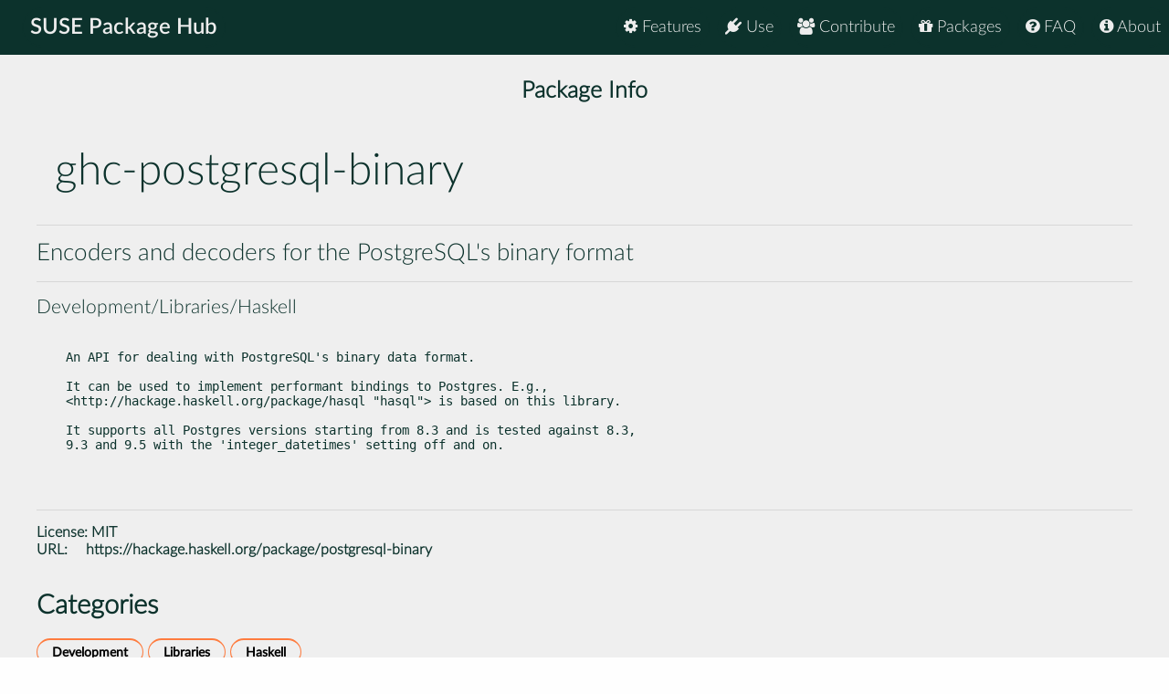

--- FILE ---
content_type: text/html
request_url: https://packagehub.suse.com/packages/ghc-postgresql-binary/
body_size: 6787
content:

<!doctype html>
<html lang="en">
<head>
  <meta charset="utf-8" />
  <title>SUSE Package Hub - ghc-postgresql-binary</title>
  <!-- Mobile Specific Metas -->
  <meta name="viewport" content="width=device-width, initial-scale=1, maximum-scale=1" />
  <link rel="stylesheet" href="/static/css/tuktuk.css">
  <link rel="stylesheet" href="/static/css/tuktuk.theme.default.css">
  <link rel="stylesheet" href="/static/gen/styles.css">
  <link rel="stylesheet" href="/static/css/font-awesome.min.css">
  <link rel="stylesheet" href="/static/css/latofonts.css">
  <link rel="shortcut icon" href="https://www.suse.com/favicon.ico">
  <script src="/static/js/jquery.min.js"></script>
  <script src="/static/js/tuktuk.js"></script>
</head>
<body class="package ghc-postgresql-binary">
  <!-- ========================== HEADER ========================== -->
  <header>
    <nav>
      <ul class="topnav" id="menu">
        
<li class="home"><a href="/">SUSE Package Hub</a></li>
<li class="right ">
  <a href="/about/" class="menu-action"><i class="fa fa-info-circle"></i> About</a>
</li>
<li class="right ">
  <a href="/package-hub-faq/" class="menu-action"><i class="fa fa-question-circle"></i> FAQ</a>
</li>
<li class="right ">
  <a href="/#packages" class="menu-action"><i class="fa fa-gift"></i> Packages</a>
</li>
<li class="right ">
  <a href="/#contribute" class="menu-action"><i class="fa fa-group"></i> Contribute</a>
</li>
<li class="right ">
  <a href="/#use" class="menu-action"><i class="fa fa-plug"></i> Use</a>
</li>
<li class="right ">
  <a href="/#features" class="menu-action"><i class="fa fa-cog"></i> Features</a>
</li>
<li class="icon">
  <i class="menu-action fa fa-bars"></i>
</li>

<script src="/static/js/nav.js"></script>

      </ul>
    </nav>
  </header>
  
<br>
<br>
    <section class="bck theme landing">
   <h4 class="padding text bold large center">Package Info</h4>
      <div class="">
        <div class="row">
          <div class="column_10 padding-top">
          <h1 class="">ghc-postgresql-binary</h1>
          </div>
          <div class="columns_2 padding-right padding-top">
          </div>
        </div>
        <div class="row">
          <hr>
          <h4>Encoders and decoders for the PostgreSQL&#39;s binary format</h4>
          <hr>
          <h5>Development/Libraries/Haskell</h5>
        </div>
      </div>
    </section>
    <section class="bck theme">
      <div class="row padding-top padding-bottom">
        <div class="text small">
          <pre><p>An API for dealing with PostgreSQL's binary data format.</p>
<p>It can be used to implement performant bindings to Postgres. E.g.,
&lt;http://hackage.haskell.org/package/hasql &quot;hasql&quot;&gt; is based on this library.</p>
<p>It supports all Postgres versions starting from 8.3 and is tested against 8.3,
9.3 and 9.5 with the 'integer_datetimes' setting off and on.</p>

          </pre>
            <hr>
            <b class="text bold">License: </b>
            <a href="https://spdx.org/licenses/MIT">MIT</a>
            
            
            
            <br>
            <b class="text bold padding-right">URL: </b><a href="https://hackage.haskell.org/package/postgresql-binary">https://hackage.haskell.org/package/postgresql-binary</a>
            
        </div>
      </div>
    </section>

    <section class="bck theme">
      <div class="row text">
        <h3 class="text bold">Categories</h3>
        <div class="padding-top">
          
          <a href="/package-categories/development/", class="text bold button tiny">Development</a>
          
          <a href="/package-categories/libraries/", class="text bold button tiny">Libraries</a>
          
          <a href="/package-categories/haskell/", class="text bold button tiny">Haskell</a>
          
          </div>
      </div>
    </section>

    <section class="bck theme">
      <div class="padding-top row">
      <h3 class="padding-top text bold">Releases</h3>
        <div class="scroll">
          <table id="package-releases" class="margin-top">
            <thead class="bck light">
              <tr>
                <th>Package Version</th>
                <th>Update ID</th>
                <th>Released</th>
                <th>Package Hub Version</th>
                <th>Platforms</th>
                <th>Subpackages</th>
              </tr>
            </thead>
            <tbody>
            
          <tr class="text small">
              <td class="text bold">0.12.1-bp150.1.3
                <span class="pull-right"> <a class="button tiny" href="/packages/ghc-postgresql-binary/0_12_1-bp150_1_3/">info</a> </span>
              </td>
              <td class="padding-left">GA Release</td>
              <td class="padding-left">2018-07-30</td>
              <td class="padding-left">15</td>
              <td class="padding-left">
                <ul>
                
                <li>AArch64</li>
                
                <li>ppc64le</li>
                
                <li>x86-64</li>
                </ul>
              </td>
              <td class="padding-left">
                <ul>
                <li>ghc-postgresql-binary</li>
                <li>ghc-postgresql-binary-devel</li>
                </ul>
              </td>
            </tr>
            
            </tbody>
          </table>
        </div>
      </div>
    </section>


  <footer class="align center text small padding-top padding-bottom">
    <div class="row text thin border-right border-left">
      <div class="column_4 text left contact">
        <h4 class="text italic">contact</h4>
        <b class="fa fa-envelope"></b> packagehub@suse.com<br>
        <a href="https://twitter.com/susepackagehub"><b class="fa fa-twitter"></b> @SUSEPackageHub</a><br>
        <br>
        <a class="text italic" href=" /impressum/">Impressum</a>
      </div>
      <div class="column_4 center">
        <span>
          <a href="https://www.opensuse.org">
            <img id="opensuse-logo" alt="openSUSE" src="/static/images/openSUSE_Logo_White.svg"/>
          </a>
          <a href="https://www.suse.com">
            <img id="suse-logo" alt="SUSE" src="/static/images/SUSE_Logo_White.svg"/>
          </a>
        </span>
        <br>
        <div id="project">project</div>
      </div>
       <div class="text italic">
        <div class="text right padding-right margin-top padding-top">
          <small class="lektor">This awesome site is generated using <a href="https://www.getlektor.com/"/><img src="/static/images/lektor-logo.png"/></a>
          </small>
        </div>
       </div>
    </div>
    <div class="row text thin">
      <div class="text center">
        <smalL>&copy; 2023 - SUSE, All Rights Reserved</small>
      </div>
    </div>
  </footer>

</body>
</html>
